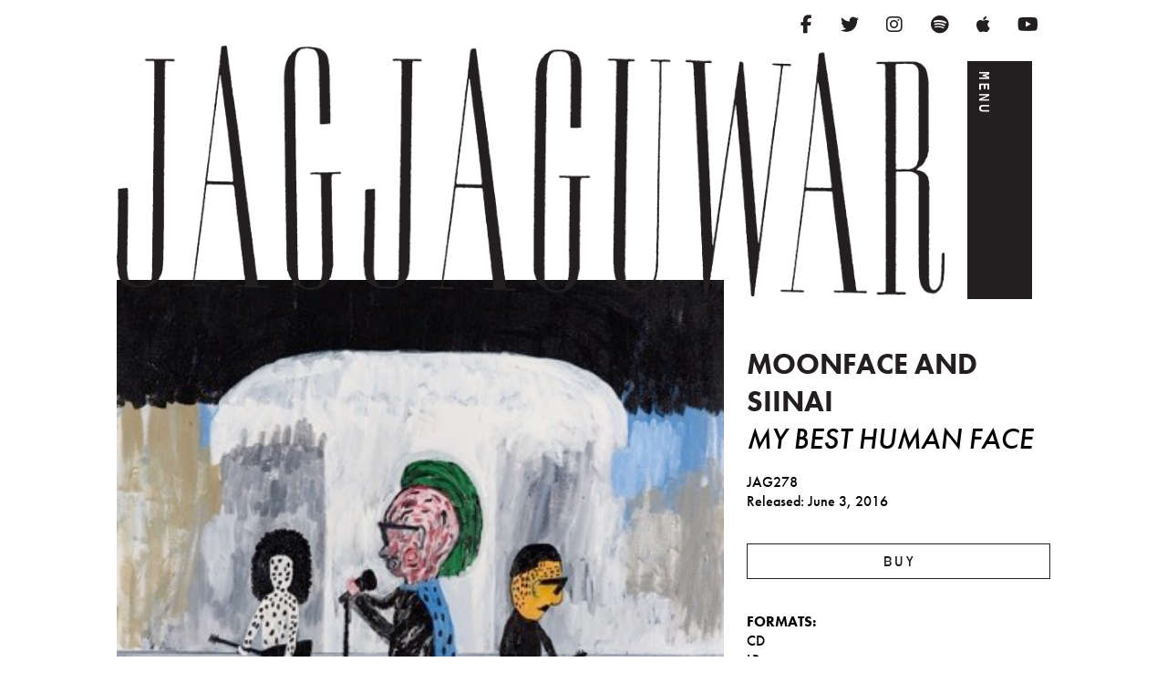

--- FILE ---
content_type: text/html; charset=UTF-8
request_url: http://jagjaguwar.com/release/JAG278/
body_size: 39540
content:
<!DOCTYPE html PUBLIC "-//W3C//DTD XHTML 1.0 Strict//EN" "http://www.w3.org/TR/xhtml1/DTD/xhtml1-strict.dtd">
<html xmlns="http://www.w3.org/1999/xhtml" xml:lang="en" lang="en">

<head>
	<title>Jagjaguwar::JAG278</title>
	<meta http-equiv="Content-Type" content="text/html; charset=utf-8" />
	<title>JAG278 &#8211; Jagjaguwar</title>
<meta name='robots' content='max-image-preview:large' />
<link rel="alternate" type="application/rss+xml" title="Jagjaguwar &raquo; Feed" href="https://jagjaguwar.com/feed/" />
<link rel="alternate" type="application/rss+xml" title="Jagjaguwar &raquo; Comments Feed" href="https://jagjaguwar.com/comments/feed/" />
<link rel="alternate" title="oEmbed (JSON)" type="application/json+oembed" href="https://jagjaguwar.com/wp-json/oembed/1.0/embed?url=https%3A%2F%2Fjagjaguwar.com%2Frelease%2Fjag278%2F" />
<link rel="alternate" title="oEmbed (XML)" type="text/xml+oembed" href="https://jagjaguwar.com/wp-json/oembed/1.0/embed?url=https%3A%2F%2Fjagjaguwar.com%2Frelease%2Fjag278%2F&#038;format=xml" />
<style id='wp-img-auto-sizes-contain-inline-css'>
img:is([sizes=auto i],[sizes^="auto," i]){contain-intrinsic-size:3000px 1500px}
/*# sourceURL=wp-img-auto-sizes-contain-inline-css */
</style>
<style id='wp-emoji-styles-inline-css'>

	img.wp-smiley, img.emoji {
		display: inline !important;
		border: none !important;
		box-shadow: none !important;
		height: 1em !important;
		width: 1em !important;
		margin: 0 0.07em !important;
		vertical-align: -0.1em !important;
		background: none !important;
		padding: 0 !important;
	}
/*# sourceURL=wp-emoji-styles-inline-css */
</style>
<style id='wp-block-library-inline-css'>
:root{--wp-block-synced-color:#7a00df;--wp-block-synced-color--rgb:122,0,223;--wp-bound-block-color:var(--wp-block-synced-color);--wp-editor-canvas-background:#ddd;--wp-admin-theme-color:#007cba;--wp-admin-theme-color--rgb:0,124,186;--wp-admin-theme-color-darker-10:#006ba1;--wp-admin-theme-color-darker-10--rgb:0,107,160.5;--wp-admin-theme-color-darker-20:#005a87;--wp-admin-theme-color-darker-20--rgb:0,90,135;--wp-admin-border-width-focus:2px}@media (min-resolution:192dpi){:root{--wp-admin-border-width-focus:1.5px}}.wp-element-button{cursor:pointer}:root .has-very-light-gray-background-color{background-color:#eee}:root .has-very-dark-gray-background-color{background-color:#313131}:root .has-very-light-gray-color{color:#eee}:root .has-very-dark-gray-color{color:#313131}:root .has-vivid-green-cyan-to-vivid-cyan-blue-gradient-background{background:linear-gradient(135deg,#00d084,#0693e3)}:root .has-purple-crush-gradient-background{background:linear-gradient(135deg,#34e2e4,#4721fb 50%,#ab1dfe)}:root .has-hazy-dawn-gradient-background{background:linear-gradient(135deg,#faaca8,#dad0ec)}:root .has-subdued-olive-gradient-background{background:linear-gradient(135deg,#fafae1,#67a671)}:root .has-atomic-cream-gradient-background{background:linear-gradient(135deg,#fdd79a,#004a59)}:root .has-nightshade-gradient-background{background:linear-gradient(135deg,#330968,#31cdcf)}:root .has-midnight-gradient-background{background:linear-gradient(135deg,#020381,#2874fc)}:root{--wp--preset--font-size--normal:16px;--wp--preset--font-size--huge:42px}.has-regular-font-size{font-size:1em}.has-larger-font-size{font-size:2.625em}.has-normal-font-size{font-size:var(--wp--preset--font-size--normal)}.has-huge-font-size{font-size:var(--wp--preset--font-size--huge)}.has-text-align-center{text-align:center}.has-text-align-left{text-align:left}.has-text-align-right{text-align:right}.has-fit-text{white-space:nowrap!important}#end-resizable-editor-section{display:none}.aligncenter{clear:both}.items-justified-left{justify-content:flex-start}.items-justified-center{justify-content:center}.items-justified-right{justify-content:flex-end}.items-justified-space-between{justify-content:space-between}.screen-reader-text{border:0;clip-path:inset(50%);height:1px;margin:-1px;overflow:hidden;padding:0;position:absolute;width:1px;word-wrap:normal!important}.screen-reader-text:focus{background-color:#ddd;clip-path:none;color:#444;display:block;font-size:1em;height:auto;left:5px;line-height:normal;padding:15px 23px 14px;text-decoration:none;top:5px;width:auto;z-index:100000}html :where(.has-border-color){border-style:solid}html :where([style*=border-top-color]){border-top-style:solid}html :where([style*=border-right-color]){border-right-style:solid}html :where([style*=border-bottom-color]){border-bottom-style:solid}html :where([style*=border-left-color]){border-left-style:solid}html :where([style*=border-width]){border-style:solid}html :where([style*=border-top-width]){border-top-style:solid}html :where([style*=border-right-width]){border-right-style:solid}html :where([style*=border-bottom-width]){border-bottom-style:solid}html :where([style*=border-left-width]){border-left-style:solid}html :where(img[class*=wp-image-]){height:auto;max-width:100%}:where(figure){margin:0 0 1em}html :where(.is-position-sticky){--wp-admin--admin-bar--position-offset:var(--wp-admin--admin-bar--height,0px)}@media screen and (max-width:600px){html :where(.is-position-sticky){--wp-admin--admin-bar--position-offset:0px}}

/*# sourceURL=wp-block-library-inline-css */
</style><style id='global-styles-inline-css'>
:root{--wp--preset--aspect-ratio--square: 1;--wp--preset--aspect-ratio--4-3: 4/3;--wp--preset--aspect-ratio--3-4: 3/4;--wp--preset--aspect-ratio--3-2: 3/2;--wp--preset--aspect-ratio--2-3: 2/3;--wp--preset--aspect-ratio--16-9: 16/9;--wp--preset--aspect-ratio--9-16: 9/16;--wp--preset--color--black: #000000;--wp--preset--color--cyan-bluish-gray: #abb8c3;--wp--preset--color--white: #FFFFFF;--wp--preset--color--pale-pink: #f78da7;--wp--preset--color--vivid-red: #cf2e2e;--wp--preset--color--luminous-vivid-orange: #ff6900;--wp--preset--color--luminous-vivid-amber: #fcb900;--wp--preset--color--light-green-cyan: #7bdcb5;--wp--preset--color--vivid-green-cyan: #00d084;--wp--preset--color--pale-cyan-blue: #8ed1fc;--wp--preset--color--vivid-cyan-blue: #0693e3;--wp--preset--color--vivid-purple: #9b51e0;--wp--preset--color--dark-gray: #28303D;--wp--preset--color--gray: #39414D;--wp--preset--color--green: #D1E4DD;--wp--preset--color--blue: #D1DFE4;--wp--preset--color--purple: #D1D1E4;--wp--preset--color--red: #E4D1D1;--wp--preset--color--orange: #E4DAD1;--wp--preset--color--yellow: #EEEADD;--wp--preset--gradient--vivid-cyan-blue-to-vivid-purple: linear-gradient(135deg,rgb(6,147,227) 0%,rgb(155,81,224) 100%);--wp--preset--gradient--light-green-cyan-to-vivid-green-cyan: linear-gradient(135deg,rgb(122,220,180) 0%,rgb(0,208,130) 100%);--wp--preset--gradient--luminous-vivid-amber-to-luminous-vivid-orange: linear-gradient(135deg,rgb(252,185,0) 0%,rgb(255,105,0) 100%);--wp--preset--gradient--luminous-vivid-orange-to-vivid-red: linear-gradient(135deg,rgb(255,105,0) 0%,rgb(207,46,46) 100%);--wp--preset--gradient--very-light-gray-to-cyan-bluish-gray: linear-gradient(135deg,rgb(238,238,238) 0%,rgb(169,184,195) 100%);--wp--preset--gradient--cool-to-warm-spectrum: linear-gradient(135deg,rgb(74,234,220) 0%,rgb(151,120,209) 20%,rgb(207,42,186) 40%,rgb(238,44,130) 60%,rgb(251,105,98) 80%,rgb(254,248,76) 100%);--wp--preset--gradient--blush-light-purple: linear-gradient(135deg,rgb(255,206,236) 0%,rgb(152,150,240) 100%);--wp--preset--gradient--blush-bordeaux: linear-gradient(135deg,rgb(254,205,165) 0%,rgb(254,45,45) 50%,rgb(107,0,62) 100%);--wp--preset--gradient--luminous-dusk: linear-gradient(135deg,rgb(255,203,112) 0%,rgb(199,81,192) 50%,rgb(65,88,208) 100%);--wp--preset--gradient--pale-ocean: linear-gradient(135deg,rgb(255,245,203) 0%,rgb(182,227,212) 50%,rgb(51,167,181) 100%);--wp--preset--gradient--electric-grass: linear-gradient(135deg,rgb(202,248,128) 0%,rgb(113,206,126) 100%);--wp--preset--gradient--midnight: linear-gradient(135deg,rgb(2,3,129) 0%,rgb(40,116,252) 100%);--wp--preset--gradient--purple-to-yellow: linear-gradient(160deg, #D1D1E4 0%, #EEEADD 100%);--wp--preset--gradient--yellow-to-purple: linear-gradient(160deg, #EEEADD 0%, #D1D1E4 100%);--wp--preset--gradient--green-to-yellow: linear-gradient(160deg, #D1E4DD 0%, #EEEADD 100%);--wp--preset--gradient--yellow-to-green: linear-gradient(160deg, #EEEADD 0%, #D1E4DD 100%);--wp--preset--gradient--red-to-yellow: linear-gradient(160deg, #E4D1D1 0%, #EEEADD 100%);--wp--preset--gradient--yellow-to-red: linear-gradient(160deg, #EEEADD 0%, #E4D1D1 100%);--wp--preset--gradient--purple-to-red: linear-gradient(160deg, #D1D1E4 0%, #E4D1D1 100%);--wp--preset--gradient--red-to-purple: linear-gradient(160deg, #E4D1D1 0%, #D1D1E4 100%);--wp--preset--font-size--small: 18px;--wp--preset--font-size--medium: 20px;--wp--preset--font-size--large: 24px;--wp--preset--font-size--x-large: 42px;--wp--preset--font-size--extra-small: 16px;--wp--preset--font-size--normal: 20px;--wp--preset--font-size--extra-large: 40px;--wp--preset--font-size--huge: 96px;--wp--preset--font-size--gigantic: 144px;--wp--preset--spacing--20: 0.44rem;--wp--preset--spacing--30: 0.67rem;--wp--preset--spacing--40: 1rem;--wp--preset--spacing--50: 1.5rem;--wp--preset--spacing--60: 2.25rem;--wp--preset--spacing--70: 3.38rem;--wp--preset--spacing--80: 5.06rem;--wp--preset--shadow--natural: 6px 6px 9px rgba(0, 0, 0, 0.2);--wp--preset--shadow--deep: 12px 12px 50px rgba(0, 0, 0, 0.4);--wp--preset--shadow--sharp: 6px 6px 0px rgba(0, 0, 0, 0.2);--wp--preset--shadow--outlined: 6px 6px 0px -3px rgb(255, 255, 255), 6px 6px rgb(0, 0, 0);--wp--preset--shadow--crisp: 6px 6px 0px rgb(0, 0, 0);}:where(.is-layout-flex){gap: 0.5em;}:where(.is-layout-grid){gap: 0.5em;}body .is-layout-flex{display: flex;}.is-layout-flex{flex-wrap: wrap;align-items: center;}.is-layout-flex > :is(*, div){margin: 0;}body .is-layout-grid{display: grid;}.is-layout-grid > :is(*, div){margin: 0;}:where(.wp-block-columns.is-layout-flex){gap: 2em;}:where(.wp-block-columns.is-layout-grid){gap: 2em;}:where(.wp-block-post-template.is-layout-flex){gap: 1.25em;}:where(.wp-block-post-template.is-layout-grid){gap: 1.25em;}.has-black-color{color: var(--wp--preset--color--black) !important;}.has-cyan-bluish-gray-color{color: var(--wp--preset--color--cyan-bluish-gray) !important;}.has-white-color{color: var(--wp--preset--color--white) !important;}.has-pale-pink-color{color: var(--wp--preset--color--pale-pink) !important;}.has-vivid-red-color{color: var(--wp--preset--color--vivid-red) !important;}.has-luminous-vivid-orange-color{color: var(--wp--preset--color--luminous-vivid-orange) !important;}.has-luminous-vivid-amber-color{color: var(--wp--preset--color--luminous-vivid-amber) !important;}.has-light-green-cyan-color{color: var(--wp--preset--color--light-green-cyan) !important;}.has-vivid-green-cyan-color{color: var(--wp--preset--color--vivid-green-cyan) !important;}.has-pale-cyan-blue-color{color: var(--wp--preset--color--pale-cyan-blue) !important;}.has-vivid-cyan-blue-color{color: var(--wp--preset--color--vivid-cyan-blue) !important;}.has-vivid-purple-color{color: var(--wp--preset--color--vivid-purple) !important;}.has-black-background-color{background-color: var(--wp--preset--color--black) !important;}.has-cyan-bluish-gray-background-color{background-color: var(--wp--preset--color--cyan-bluish-gray) !important;}.has-white-background-color{background-color: var(--wp--preset--color--white) !important;}.has-pale-pink-background-color{background-color: var(--wp--preset--color--pale-pink) !important;}.has-vivid-red-background-color{background-color: var(--wp--preset--color--vivid-red) !important;}.has-luminous-vivid-orange-background-color{background-color: var(--wp--preset--color--luminous-vivid-orange) !important;}.has-luminous-vivid-amber-background-color{background-color: var(--wp--preset--color--luminous-vivid-amber) !important;}.has-light-green-cyan-background-color{background-color: var(--wp--preset--color--light-green-cyan) !important;}.has-vivid-green-cyan-background-color{background-color: var(--wp--preset--color--vivid-green-cyan) !important;}.has-pale-cyan-blue-background-color{background-color: var(--wp--preset--color--pale-cyan-blue) !important;}.has-vivid-cyan-blue-background-color{background-color: var(--wp--preset--color--vivid-cyan-blue) !important;}.has-vivid-purple-background-color{background-color: var(--wp--preset--color--vivid-purple) !important;}.has-black-border-color{border-color: var(--wp--preset--color--black) !important;}.has-cyan-bluish-gray-border-color{border-color: var(--wp--preset--color--cyan-bluish-gray) !important;}.has-white-border-color{border-color: var(--wp--preset--color--white) !important;}.has-pale-pink-border-color{border-color: var(--wp--preset--color--pale-pink) !important;}.has-vivid-red-border-color{border-color: var(--wp--preset--color--vivid-red) !important;}.has-luminous-vivid-orange-border-color{border-color: var(--wp--preset--color--luminous-vivid-orange) !important;}.has-luminous-vivid-amber-border-color{border-color: var(--wp--preset--color--luminous-vivid-amber) !important;}.has-light-green-cyan-border-color{border-color: var(--wp--preset--color--light-green-cyan) !important;}.has-vivid-green-cyan-border-color{border-color: var(--wp--preset--color--vivid-green-cyan) !important;}.has-pale-cyan-blue-border-color{border-color: var(--wp--preset--color--pale-cyan-blue) !important;}.has-vivid-cyan-blue-border-color{border-color: var(--wp--preset--color--vivid-cyan-blue) !important;}.has-vivid-purple-border-color{border-color: var(--wp--preset--color--vivid-purple) !important;}.has-vivid-cyan-blue-to-vivid-purple-gradient-background{background: var(--wp--preset--gradient--vivid-cyan-blue-to-vivid-purple) !important;}.has-light-green-cyan-to-vivid-green-cyan-gradient-background{background: var(--wp--preset--gradient--light-green-cyan-to-vivid-green-cyan) !important;}.has-luminous-vivid-amber-to-luminous-vivid-orange-gradient-background{background: var(--wp--preset--gradient--luminous-vivid-amber-to-luminous-vivid-orange) !important;}.has-luminous-vivid-orange-to-vivid-red-gradient-background{background: var(--wp--preset--gradient--luminous-vivid-orange-to-vivid-red) !important;}.has-very-light-gray-to-cyan-bluish-gray-gradient-background{background: var(--wp--preset--gradient--very-light-gray-to-cyan-bluish-gray) !important;}.has-cool-to-warm-spectrum-gradient-background{background: var(--wp--preset--gradient--cool-to-warm-spectrum) !important;}.has-blush-light-purple-gradient-background{background: var(--wp--preset--gradient--blush-light-purple) !important;}.has-blush-bordeaux-gradient-background{background: var(--wp--preset--gradient--blush-bordeaux) !important;}.has-luminous-dusk-gradient-background{background: var(--wp--preset--gradient--luminous-dusk) !important;}.has-pale-ocean-gradient-background{background: var(--wp--preset--gradient--pale-ocean) !important;}.has-electric-grass-gradient-background{background: var(--wp--preset--gradient--electric-grass) !important;}.has-midnight-gradient-background{background: var(--wp--preset--gradient--midnight) !important;}.has-small-font-size{font-size: var(--wp--preset--font-size--small) !important;}.has-medium-font-size{font-size: var(--wp--preset--font-size--medium) !important;}.has-large-font-size{font-size: var(--wp--preset--font-size--large) !important;}.has-x-large-font-size{font-size: var(--wp--preset--font-size--x-large) !important;}
/*# sourceURL=global-styles-inline-css */
</style>

<style id='classic-theme-styles-inline-css'>
/*! This file is auto-generated */
.wp-block-button__link{color:#fff;background-color:#32373c;border-radius:9999px;box-shadow:none;text-decoration:none;padding:calc(.667em + 2px) calc(1.333em + 2px);font-size:1.125em}.wp-block-file__button{background:#32373c;color:#fff;text-decoration:none}
/*# sourceURL=/wp-includes/css/classic-themes.min.css */
</style>
<link rel='stylesheet' id='twenty-twenty-one-style-css' href='http://jagjaguwar.com/wp/wp-content/themes/jagjaguwar/style.css?ver=1.7' media='all' />
<link rel='stylesheet' id='twenty-twenty-one-print-style-css' href='http://jagjaguwar.com/wp/wp-content/themes/jagjaguwar/assets/css/print.css?ver=1.7' media='print' />
<link rel="https://api.w.org/" href="https://jagjaguwar.com/wp-json/" /><link rel="alternate" title="JSON" type="application/json" href="https://jagjaguwar.com/wp-json/wp/v2/release/710" /><link rel="EditURI" type="application/rsd+xml" title="RSD" href="https://jagjaguwar.com/wp/xmlrpc.php?rsd" />
<meta name="generator" content="WordPress 6.9" />
<link rel="canonical" href="https://jagjaguwar.com/release/jag278/" />
<link rel='shortlink' href='https://jagjaguwar.com/?p=710' />
	<link rel="stylesheet" type="text/css" href="/wp/wp-content/themes/jagjaguwar/slick/slick.css" />
	<link rel="stylesheet" type="text/css" href="/wp/wp-content/themes/jagjaguwar/slick/slick-theme.css" />

	<link rel="stylesheet" href="/wp/wp-content/themes/jagjaguwar/jag.css?v=2.05">
	<script src="https://kit.fontawesome.com/cc2b942257.js" crossorigin="anonymous"></script>
	<link rel="stylesheet" href="https://use.typekit.net/mma5bam.css">
	<meta name="viewport" content="width=device-width, initial-scale=1">
	<meta name="description" content="Jagjaguwar is an American independent record label based in Bloomington, Indiana.">
	<meta name="keywords" content="bon iver, s. carey, dinosaur jr., gordi, angel olsen, unknown mortal orchestra, sharon van etten, jamila woods, moses sumney, cut worms, nap eyes, lonnie holley, big red machine, okay kaya, ross gay, molly lewis, they hate change">
	<!-- <link rel="apple-touch-icon" sizes="57x57" href="/apple-icon-57x57.png">
	<link rel="apple-touch-icon" sizes="60x60" href="/apple-icon-60x60.png">
	<link rel="apple-touch-icon" sizes="72x72" href="/apple-icon-72x72.png">
	<link rel="apple-touch-icon" sizes="76x76" href="/apple-icon-76x76.png">
	<link rel="apple-touch-icon" sizes="114x114" href="/apple-icon-114x114.png">
	<link rel="apple-touch-icon" sizes="120x120" href="/apple-icon-120x120.png">
	<link rel="apple-touch-icon" sizes="144x144" href="/apple-icon-144x144.png">
	<link rel="apple-touch-icon" sizes="152x152" href="/apple-icon-152x152.png">
	<link rel="apple-touch-icon" sizes="180x180" href="/apple-icon-180x180.png">
	<link rel="icon" type="image/png" sizes="192x192" href="/android-icon-192x192.png">
	<link rel="icon" type="image/png" sizes="32x32" href="/favicon-32x32.png">
	<link rel="icon" type="image/png" sizes="96x96" href="/favicon-96x96.png">
	<link rel="icon" type="image/png" sizes="16x16" href="/favicon-16x16.png"> -->
	<link rel="icon" type="image/png" href="/wp/wp-content/themes/jagjaguwar/favicon.png">
	<link rel="manifest" href="/manifest.json">
	<meta name="msapplication-TileColor" content="#ffffff">
	<meta name="msapplication-TileImage" content="/ms-icon-144x144.png">
	<meta name="theme-color" content="#ffffff">
</head>

<body>
	<ul id="socials">
		<li><a href="http://facebook.com/jagjaguwar"><i class="fa-brands fa-facebook-f"></i></a></li>
		<li><a href="http://twitter.com/jagjaguwar"><i class="fa-brands fa-twitter"></i></a></li>
		<li><a href="http://instagram.com/jagjaguwar"><i class="fa-brands fa-instagram"></i></a></li>
		<li><a href="https://play.spotify.com/user/jagjaguwar"><i class="fa-brands fa-spotify"></i></a></li>
		<li><a href="https://music.apple.com/us/label/1543972206"><i class="fa-brands fa-apple"></i></a></li>
		<li><a href="https://www.youtube.com/@jagjaguwarinc"><i class="fa-brands fa-youtube"></i></a></li>
		<!--<li><a href="#"><i class="fa-solid fa-magnifying-glass"></i></a></li>-->
	</ul>
	<header>
		<h1><a href="/"><img src="/wp/wp-content/themes/jagjaguwar/images/jagjaguwar.png" alt="Jagjaguwar" /></a></h1>
		<div><a class="monofont" id="menu_open" href="#"><span>Menu</span></a>
			<div id="menu_opened">
				<div id="nav" class="monofont">
					<a href="#" id="menu_closer">x</a><br />
					<a href="/wp/artists/">Artists</a><br />
					<a href="/wp/releases/">Releases</a><br />
					<a href="/wp/tour/">Tour</a><br />
					<a href="https://www.secretlystore.com/jagjaguwar">Store</a><br />
					<a href="https://www.youtube.com/@jagjaguwarinc">Videos</a><br />
					<a href="/wp/info/">Info</a><br />
					<a href="/wp/longform/">Longform</a><br />
				</div>
			</div>

		</div>
	</header>

	<div id="main">

<section class="fullwidth twol1r" id="release_top">
	<img src="https://jagjaguwar.com/wp/wp-content/uploads/2022/12/JAG278.jpeg" alt="My Best Human Face" />
	<div>
		<h2>                <a href="https://jagjaguwar.com/artist/moonfacesiinai/">Moonface and Siinai</a> &nbsp;
    </h2>
			<h3>My Best Human Face</h3>
			<p>JAG278<br />Released: June 3, 2016</p>
						<p><a class="release_buy monofont" href="https://www.secretlystore.com/my-best-human-face-moonface-and-siinai">Buy</a><p>
			
						    <p><strong>FORMATS:</strong><br /> CD<br />
LP</p>
				</div>
</section>
<section class="fullwidth twol1r" id="release_bottom">
	<div>
		<ol><li>The Nightclub Artiste</li><li>Risto's Riff</li><li>Them Call Themselves Old Punks</li><li>Ugly Flower Pretty Vase</li><li>City Wrecker</li><li>Prairie Boy</li><li>The Queen Of Both Darkness And Light</li></ol>			<p>January, 2014. I am one hour north of where I live in Helsinki, in a small town called Hameenlinna. I see little yellow wells of urine in a snowbank and I think, &#8216;Those aren&#8217;t ours, not yet,&#8217; and ascend the front steps of what must have once been someone&#8217;s home. We will live here for four days. The floors are such that we leave our boots laced. The bathroom has no toilet paper. There is still food in the fridge from the band that was here last, and it will still be there when we leave. I am here with Siinai, the band with whom I sometimes make songs as Moonface. Together we are simply called Moonface &amp; Siinai. We will record the music in the next room, which is already cramped with instrument cases, and the amps will go in the hallway and kitchen to avoid bleed. Okay. In the live room I unpack my cables and try to remember how to set up my station. I see an old yellow organ I can use. Why not? The engineering room is nicer; it&#8217;s warmer than the rest and there is carpet in here for our toes. Eetu and Jaarno&#8211;our friends and engineers&#8211;will sit here patiently and professionally and capture whatever noises we produce next door. They are like butterfly hunters with their nets and we will toss them moths and horseflies. The next day Eetu walks in from the other room where he&#8217;s been trying to properly tune my bad old guitar and says, &#8220;It&#8217;s a piece of shit, you know,&#8221; and everyone laughs because we don&#8217;t really care. A few of us are drunk and spend a lot of time on the porch smoking and talking, debating how the songs should be played, but then back in the live room we laugh at how we can&#8217;t remember our own parts, our own decisions, our own taste in music. Markus drums himself into a trance. Matti wants everything louder, weirder. He puts his bass on the floor and squats down to twist some knob on the pedals I have no interest in understanding. Risto is sober this month (Finns do this sometimes after the holidays), he focuses on his guitar, his parts, the task at hand. Sometimes I think he is fed up with our drunken antics. Saku is his usual self: calm, sweet, reasonable; his synth sounds are clean.</p>
<p>We sleep in the basement, where we move boxes and mattresses around to make space. We play pool on the ramshackle table; there is no chalk for the busted cues. We turn up the heaters, zip our sleeping bags up to the top, pass out. On the second day after more recording we go to the local community centre for a sauna and a shower. Here I am, paying my four euros to the woman in the glass booth&#8211;oh wait, I need a towel&#8211;five euros. Here I am, naked with the Finns again. Here I am, fresh and red-faced from the shower. Back to the studio. At night we eat pizzas and salads in a nearby restaurant. The next day I show them a new song they haven&#8217;t heard yet. We whip it up quickly, put it to tape and call it &#8220;New Song&#8221; for the time being, and in the end it becomes the album closer. Beside the front porch hundreds of cigarette butts are strewn over the snow. They are so layered and dense that if I stare long enough I can see faces emerging from the filth.</p>
<p>On the last morning I take a photo of Siinai in the kitchen, and they are all eating bananas, and I post the photo online. This is something I rarely do. I am not a photographer, nor do I wish to be, as you will learn in track two.</p>
<p>January 2015. I am standing in my bright, spacious bedroom, in a big old dirty house, in the small town on Vancouver Island in which I live. Against the north wall is a low set of shelves. I am proud of these shelves because I built them myself&#8211;donned the old work gloves and sorted through a pile of planks in the yard that had once been a fence, sawed them to size by hand, sanded them smooth, erected them sturdily, painted them white. I am no carpenter, but these are nice shelves. Yes, I am proud of these shelves. But upon these shelves, on the very bottom shelf in fact, is an external hard drive. It&#8217;s a LaCie&#8211;a flat rectangle of silver aluminum wrapped with a thick lip of orange rubber. I took this hard drive with me from Finland when I moved last summer, because it contains all the music I recorded with Siinai, now already a year ago. But the music is still unedited, which in my mind means just a pile of notes sitting in there like loose jigsaw puzzle pieces. And the words have not been sung, because even now, not all the words have been written. The idea was that I would finish the album in Canada, but the songs still sit inside that hard drive on the shelf, unedited, unwritten, unsung. No, I am not proud of my LaCie hard drive, with its showy orange trim, snootily perched on my shelves like it fuckin&#8217; owns the place. And as I stand here alone in my spacious bedroom I hear it whisper to me in harsh bursts, like a jackknife along the flint: &#8220;You hack. You poseur. You silly fraud! Thought yourself a songwriter? Where are the words now, Sylvia? Your friends are waiting. Oh, sorry, was that your banana that Cohen is holding? I guess he took it while you were listening to Philip Glass in reverie. Oh, sorry, was that your head that Cobain lost? And now, ladies and germs: Here Come The Luke Warm Jets! You thought you&#8217;d tricked everyone, didn&#8217;t you, but now you have nothing to say. Because you have no heart. Because you have have no soul. You&#8217;re just a zombie in a top hat, isn&#8217;t that right?&#8221; I walk over to the hard drive on the shelves and pick it up and mutter something into the air.</p>
<p>April 2015. I am singing in a friend&#8217;s studio, not far from my house, recording the lyrics I have finally finished. The music has been edited, and sometimes I find it has a groovy, classic feel to it that I hadn&#8217;t expected. Tonight I am alone in the studio. There is a bison head mounted on the wall, so I sing to the bison head. I have turned down the lights as far they can go and I am drinking whisky, perhaps too much, as the bison head seems unimpressed. The next day I listen back to the multiple takes and hear myself bumbling and mumbling around the room between phrases. I hear the whisky in my throat. I think: Doesn&#8217;t matter; there is usable stuff in here. And I slip my silver and orange hard drive into my inside jacket pocket and skulk back down into the editing cellar of my mind.</p>
<p>A week or so later I am in this studio again, this time with friends who have kindly agreed to sing the backup vocals. They humor my melodies and turns of phrase like they are tasting food made by a child. They are patient and accepting and open. They are kind, yes, they are good sports, and so they have a drink as well and they get into it. They sing, &#8220;What you did in front of everyone&#8230; la la la &#8230; in the middle of the nightclub&#8230; la la la.&#8221; And from the control room I yell into the talkback microphone, straight onto their eardrums via the headphones on their unsuspecting heads, this asinine suggestion: &#8220;For inspiration just think of Danny DeVito dancing in a white tuxedo in a cave!&#8221; And they say: WTF? And I say: &#8220;You know, from the movie The Jewel of the Nile? The soundtrack has a Billy Ocean song and there&#8217;s a music video where he and Danny Devito are singing that song and dancing in white tuxedos, in a cave, in the jungle! And there&#8217;s this great mid-tempo groove&#8230; so&#8230; just channel DeVito dancing in a white tuxedo to find the feeling!&#8221; And afterwards I show them the video on my phone, and we see then that I was wrong about the jungle and the cave &#8211; they are in fact just on an ordinary stage (why, memory, why a cave?) &#8211; and besides Ocean and Devito there is also an entire band, and Michael Douglas and Kathleen Turner flanking Devito. But I am right about the white tuxedo; about groovy DeVito and the groove. https://www.youtube.com/watch?v=-n3sUWR4FV4</p>
<p>November 2015. I am lying on the couch at Breakglass Studios in Montreal. After a summer and fall of sporadic tweaking, fussing, and procrastinating, I am finally relinquishing control over these tunes. Jace is giving it his sweet mix, and I have flown out to join him for the last couple days of the session. Why not? So now I am half asleep, marvelling at how fast he is with his Protools-mouse-hand, and I hear some three-second snippet of a vocal or drum part he&#8217;s working on, and I ask him if he thinks we should change the blah blah blah of the blah blah, and without turning around he says, &#8220;No, leave it. It&#8217;s good,&#8221; so then I say, &#8220;Oh, okay,&#8221; and go back to daydreaming about my dog. This is the basic structure of our working relationship, and so far it&#8217;s working out. At some point he tells me he really likes the ending of City Wrecker, and says that I should name the album after that song, and I laugh and tell him that my last EP is already called City Wrecker, and that particular song on this LP is like a full-band cover of the solo version. And when I say this I can see in his face that he&#8217;s never heard the solo version; doesn&#8217;t even know it exists. And this warms my heart, because it shows me: We are friends with another before we are fans of one another, and that&#8217;s important. Later, we eat smoked oysters on crackers in his kitchen and watch Canadian news on his iphone.</p>
<p>February 2016. I am at my desk and I have a head-cold while I am writing this. I am drinking a thick tea of boiled lemon wedges and ginger with honey. It&#8217;s helping. Looking back, I see it took a long time to realize this LP, and I didn&#8217;t even tell you about the jam sessions on the outskirts of Helsinki that preceded the recording session, the bleak winter darkness that forced us indoors to write the music in the first place. But sometimes things take longer than you expect. I am slowly learning to expect nothing, and then be pleasantly surprised whenever something actually unfolds all the way out, like an arm, to pull me up. But I am here now fighting this cold with this LP finally finished, and there is some bittersweetness in my heart, because I honestly don&#8217;t know if I&#8217;ll ever record with those Siinai boys again. With our first LP together, Heartbreaking Bravery, we threw some kind of stone into the water, and now are each riding a different part of the same ripple, spreading outward, so that even though we are connected we can only get further away from one another. I see that now. And I am telling you now: I called this thing My Best Human Face not only because that&#8217;s one of my favorite lines on the album, but because I sometimes don&#8217;t know who I am, or if I&#8217;m as kind and generous and happy as other people.The title speaks to the vague theme of identity-confusion that is loosely woven into the songs &#8211; a reoccurring theme I recognized only after the writing was done. It&#8217;s a confusion which I think exists for most of us, sure, but that doesn&#8217;t mean it has to be the campfire in the middle of our circle; we don&#8217;t have to stare into the flames. It&#8217;s simply not that important. At end of it all, these are good-time songs, meant to inspire good times in the listener. They were made joyously, with a stubborn love of music at their centre. And while some of the content might be dark or sad, the memories of making these songs brings only gladness and gratitude, and it&#8217;s their construction, not deconstruction, that I want to celebrate now.</p>
	</div>

	<div>
							<h2>Other releases by Moonface and Siinai</h2>
			<ul id="artist_releases">
			 					<li><a href="https://jagjaguwar.com/release/jag210/"><img src="https://jagjaguwar.com/wp/wp-content/uploads/2022/12/JAG210.jpeg" alt="Heartbreaking Bravery" /></a>
						<h3><em>Heartbreaking Bravery</em>
														
						</h3>
						<span class="home_carousel_btns monofont"><a href="https://jagjaguwar.com/release/jag210/"><span>M</span><span>o</span><span>r</span><span>e</span></a>
													&nbsp;
							<a href="https://www.secretlystore.com/heartbreaking-bravery-moonface-and-siinai"><span>B</span><span>u</span><span>y</span></a>
						
						</span>

						</li>

												</ul>
		 
	</div>
</section>
	<section class="fullwidth darkbg" id="footer">
		© Jagjaguwar <br />
		<a href="http://secretlygroup.com/">Secretly Group</a> | <a href="https://sgservices.bamboohr.com/careers">Employment Offerings</a> | <a href="/wp/privacy-policy">Privacy Policy</a>
		<p id="trigger"></p>
	</section>
</div><!--main-->

<script src="https://code.jquery.com/jquery-3.6.1.min.js" integrity="sha256-o88AwQnZB+VDvE9tvIXrMQaPlFFSUTR+nldQm1LuPXQ=" crossorigin="anonymous"></script>

<script>
$( "#menu_open" ).click(function() {
	$( "#menu_opened" ).toggleClass( "opened" );
	$( "#menu_open" ).toggleClass( "hidden" );
});
$( "#menu_closer" ).click(function() {
	$( "#menu_opened" ).toggleClass( "opened" );
	$( "#menu_open" ).toggleClass( "hidden" );
});



</script>

<script type="speculationrules">
{"prefetch":[{"source":"document","where":{"and":[{"href_matches":"/*"},{"not":{"href_matches":["/wp/wp-*.php","/wp/wp-admin/*","/wp/wp-content/uploads/*","/wp/wp-content/*","/wp/wp-content/plugins/*","/wp/wp-content/themes/jagjaguwar/*","/*\\?(.+)"]}},{"not":{"selector_matches":"a[rel~=\"nofollow\"]"}},{"not":{"selector_matches":".no-prefetch, .no-prefetch a"}}]},"eagerness":"conservative"}]}
</script>
<script>document.body.classList.remove("no-js");</script>	<script>
	if ( -1 !== navigator.userAgent.indexOf( 'MSIE' ) || -1 !== navigator.appVersion.indexOf( 'Trident/' ) ) {
		document.body.classList.add( 'is-IE' );
	}
	</script>
			<script>
		/(trident|msie)/i.test(navigator.userAgent)&&document.getElementById&&window.addEventListener&&window.addEventListener("hashchange",(function(){var t,e=location.hash.substring(1);/^[A-z0-9_-]+$/.test(e)&&(t=document.getElementById(e))&&(/^(?:a|select|input|button|textarea)$/i.test(t.tagName)||(t.tabIndex=-1),t.focus())}),!1);
		</script>
		<script id="twenty-twenty-one-ie11-polyfills-js-after">
( Element.prototype.matches && Element.prototype.closest && window.NodeList && NodeList.prototype.forEach ) || document.write( '<script src="http://jagjaguwar.com/wp/wp-content/themes/jagjaguwar/assets/js/polyfills.js?ver=1.7"></scr' + 'ipt>' );
//# sourceURL=twenty-twenty-one-ie11-polyfills-js-after
</script>
<script src="http://jagjaguwar.com/wp/wp-content/themes/jagjaguwar/assets/js/responsive-embeds.js?ver=1.7" id="twenty-twenty-one-responsive-embeds-script-js"></script>
<script id="wp-emoji-settings" type="application/json">
{"baseUrl":"https://s.w.org/images/core/emoji/17.0.2/72x72/","ext":".png","svgUrl":"https://s.w.org/images/core/emoji/17.0.2/svg/","svgExt":".svg","source":{"concatemoji":"http://jagjaguwar.com/wp/wp-includes/js/wp-emoji-release.min.js?ver=6.9"}}
</script>
<script type="module">
/*! This file is auto-generated */
const a=JSON.parse(document.getElementById("wp-emoji-settings").textContent),o=(window._wpemojiSettings=a,"wpEmojiSettingsSupports"),s=["flag","emoji"];function i(e){try{var t={supportTests:e,timestamp:(new Date).valueOf()};sessionStorage.setItem(o,JSON.stringify(t))}catch(e){}}function c(e,t,n){e.clearRect(0,0,e.canvas.width,e.canvas.height),e.fillText(t,0,0);t=new Uint32Array(e.getImageData(0,0,e.canvas.width,e.canvas.height).data);e.clearRect(0,0,e.canvas.width,e.canvas.height),e.fillText(n,0,0);const a=new Uint32Array(e.getImageData(0,0,e.canvas.width,e.canvas.height).data);return t.every((e,t)=>e===a[t])}function p(e,t){e.clearRect(0,0,e.canvas.width,e.canvas.height),e.fillText(t,0,0);var n=e.getImageData(16,16,1,1);for(let e=0;e<n.data.length;e++)if(0!==n.data[e])return!1;return!0}function u(e,t,n,a){switch(t){case"flag":return n(e,"\ud83c\udff3\ufe0f\u200d\u26a7\ufe0f","\ud83c\udff3\ufe0f\u200b\u26a7\ufe0f")?!1:!n(e,"\ud83c\udde8\ud83c\uddf6","\ud83c\udde8\u200b\ud83c\uddf6")&&!n(e,"\ud83c\udff4\udb40\udc67\udb40\udc62\udb40\udc65\udb40\udc6e\udb40\udc67\udb40\udc7f","\ud83c\udff4\u200b\udb40\udc67\u200b\udb40\udc62\u200b\udb40\udc65\u200b\udb40\udc6e\u200b\udb40\udc67\u200b\udb40\udc7f");case"emoji":return!a(e,"\ud83e\u1fac8")}return!1}function f(e,t,n,a){let r;const o=(r="undefined"!=typeof WorkerGlobalScope&&self instanceof WorkerGlobalScope?new OffscreenCanvas(300,150):document.createElement("canvas")).getContext("2d",{willReadFrequently:!0}),s=(o.textBaseline="top",o.font="600 32px Arial",{});return e.forEach(e=>{s[e]=t(o,e,n,a)}),s}function r(e){var t=document.createElement("script");t.src=e,t.defer=!0,document.head.appendChild(t)}a.supports={everything:!0,everythingExceptFlag:!0},new Promise(t=>{let n=function(){try{var e=JSON.parse(sessionStorage.getItem(o));if("object"==typeof e&&"number"==typeof e.timestamp&&(new Date).valueOf()<e.timestamp+604800&&"object"==typeof e.supportTests)return e.supportTests}catch(e){}return null}();if(!n){if("undefined"!=typeof Worker&&"undefined"!=typeof OffscreenCanvas&&"undefined"!=typeof URL&&URL.createObjectURL&&"undefined"!=typeof Blob)try{var e="postMessage("+f.toString()+"("+[JSON.stringify(s),u.toString(),c.toString(),p.toString()].join(",")+"));",a=new Blob([e],{type:"text/javascript"});const r=new Worker(URL.createObjectURL(a),{name:"wpTestEmojiSupports"});return void(r.onmessage=e=>{i(n=e.data),r.terminate(),t(n)})}catch(e){}i(n=f(s,u,c,p))}t(n)}).then(e=>{for(const n in e)a.supports[n]=e[n],a.supports.everything=a.supports.everything&&a.supports[n],"flag"!==n&&(a.supports.everythingExceptFlag=a.supports.everythingExceptFlag&&a.supports[n]);var t;a.supports.everythingExceptFlag=a.supports.everythingExceptFlag&&!a.supports.flag,a.supports.everything||((t=a.source||{}).concatemoji?r(t.concatemoji):t.wpemoji&&t.twemoji&&(r(t.twemoji),r(t.wpemoji)))});
//# sourceURL=http://jagjaguwar.com/wp/wp-includes/js/wp-emoji-loader.min.js
</script>
<script>
  (function(i,s,o,g,r,a,m){i['GoogleAnalyticsObject']=r;i[r]=i[r]||function(){
  (i[r].q=i[r].q||[]).push(arguments)},i[r].l=1*new Date();a=s.createElement(o),
  m=s.getElementsByTagName(o)[0];a.async=1;a.src=g;m.parentNode.insertBefore(a,m)
  })(window,document,'script','https://www.google-analytics.com/analytics.js','ga');

  ga('create', 'UA-83178316-3', 'auto');
  ga('send', 'pageview');

</script>
</body>
</html>


--- FILE ---
content_type: text/css
request_url: http://jagjaguwar.com/wp/wp-content/themes/jagjaguwar/jag.css?v=2.05
body_size: 13126
content:
body{
  margin:0;
  padding: 0;
  font-family: futura-pt, sans-serif;
  font-weight: 500;
  font-style: normal;
  transition: 1s ease-out;
  background:white;
  background-position: center;
}
.home_carousel_img {
  aspect-ratio: 820 / 750;
}
@media (min-width: 1024px) {
  .home_carousel_img {
    aspect-ratio: 820 / 650;
  }
}
.home_carousel_img img {
  object-fit: cover;
  width: 100%;
  height: 100%;
}
img{
  display: block;
  width:100%;
  height: auto;
}
.monofont{
  font-family: ocr-b-std, monospace;
  font-weight: 400;
  font-style: normal;
}
.darkbg{
  background:#231f20;
}
a{
  color:#231f20;
  text-decoration: none;
  transition: .3s ease-out;
}
h2{
  text-transform: uppercase;
  font-size: 1.25em;
}
.darkbg a{
  color:white;
}
#socials{
  margin:2vh 10vw 2vh 0;
  padding: 0;
  list-style: none;
  float:right;
  font-size: 1.25em;
  position: absolute;
  top:0;
  right:0;
}
#socials li{
  display: inline-block;
  padding:0 1vw;
}

#socials a:hover{
  opacity:0.5;
}
header{
  position: absolute;
  display: grid;
  grid-template-columns: 10fr 1fr;
  grid-gap: 2vw;
  width:80vw;
  margin-left: 10vw;
  top:4vh;
  z-index: 100;
}
header a span{
  writing-mode: vertical-rl;
  text-orientation: mixed;
  text-transform: uppercase;
}
header a:hover span{
  text-transform: lowercase;
}
#menu_open{
  background:#231f20;
  color:white;
  margin-top:3vw;
  padding:10px;
  display:block;
  width:100%;
  max-width: 4vw;
  height: 100%;
  height:calc(100% - 6vw);
}
#main{
  margin-top:24vw;
  overflow-x: hidden;
}
#menu_opened{
  display:none;
}
#nav{
  text-align: right;
  position: absolute;
  top:3vw;
  right:1vw;
  border-right:6vw #231f20 solid;
}
#nav a{
  background:#231f20;
  color:white;
  display: inline-block;
  padding:5px 10px;
  margin-bottom: 20px;
  margin-right: -40px;
  text-transform: uppercase;
}
#nav a:hover{
  text-transform: lowercase;
}
.opened{
  display: block !important;
}
.hidden{
  display: none !important;
}
#subheading{
  background:#231f20;
  color:white;
  text-align: center;
  margin:0;
  padding:2vh 0;
  text-transform: uppercase;
}
#home_carousel{
  xposition: relative;
}
#home_carousel_holder .slick-slide{
  display:grid;
  grid-gap: 30px;
  grid-template-columns: 1fr 2fr;
}
@keyframes fadeIn {
  0% {
    opacity: 0;
  }

  100% {
    opacity: 1;
  }
}
@keyframes slideIn {
  0% {
    margin-left:0vw;
  }

  100% {
    margin-left:10vw;
  }
}
#home_carousel_holder img{
  opacity:0;
}
#home_carousel_holder .slick-active img {
  animation-name: fadeIn;
  animation-duration: 1s;
  opacity: 1;
  width: 100%;
  padding: 10px 20px 30px 0;
}
.home_carousel_text{
  margin-left:0vw;
  margin-top:15vh;
}
#home_carousel_holder .slick-active .home_carousel_text {
  animation-name: slideIn;
  animation-duration: 1s;
  animation-fill-mode: forwards;
  opacity: 1;
  width: 100%;
  padding: 10px 20px 30px 0;
}
.home_carousel_text h2{
  text-transform: uppercase;
  font-family: futura-pt, sans-serif;
  font-weight: 700;
  font-style: normal;
  font-size: 2.5em;
  margin:0;
  padding:0;
  position: absolute;
  max-width:50vw;
  z-index: 200;
}
.home_carousel_text span{
  background:white;
  padding-right: 15px;
}
.home_carousel_btns{
  display: flex;
  font-size: 0.4em;
  background:none !important;
  padding-right:0 !important;
  margin-top:10px;
}
.home_carousel_btns a{
  display: flex;
  align-items: center;
  justify-content: center;
  height:50px;
  width:90px;
  text-align: center;
  position: relative;
  border:1px solid #231f20;
  background:white;
}
.home_carousel_btns a span{
  position: absolute;
  transition: .3s ease-out;
  padding-right:0 !important;
}
.home_carousel_btns a span:first-child{
  bottom:5px;
  left:5px;
}
.home_carousel_btns a span:nth-child(2){
  top:5px;
  left:5px;
}
.home_carousel_btns a span:nth-child(3){
  top:5px;
  right:5px;
}
.home_carousel_btns a span:nth-child(4){
  bottom:5px;
  right:5px;
}
.home_carousel_btns a:hover span{
  position: static;
}
#home_carousel_holder .slick-next {
    right: 0px;
    font-size: 2em;
    padding: 10px 0 15px 10px;
    height:40px;
    width:30px;
}
#home_carousel_holder .slick-prev {
    left: 0px;

    padding: 10px 10px 15px 0;
    z-index:300;
    height:40px;
    width:30px;
}
.slick-next:hover, .slick-prev:hover{
    background:#231f20;
}
.emphasis{
  font-family: futura-pt, sans-serif;
  font-weight: 500;
  font-style: italic;
}
.prev, .next{
  position: absolute;
  top:20vw;
  height:50vh;
  background:white;
  background: rgba(255,255,255,0.3);
  color:#231f20;
  padding:5px 10px;
  display:flex;
  align-items: center;
  justify-content: center;
  font-size: 2em;
  opacity:0;
}
.next{
  right:0;
}
.prev:hover, .next:hover{
  opacity:1;
}
#home_artists{
  column-count: 3;
  column-gap: 2vw;
  text-transform: uppercase;
  width:80vw;
  margin:5vh auto;
  padding:5vh 0;
  transform: rotate(1deg);
  line-height: 1.5em;
  text-align: right;
}
#home_artists a{
  max-width: 250px;
  display: inline-block;
}
#home_artists a:hover{
  text-transform: lowercase;
}
#home_carousel_releases{
  width:80vw;
  margin:5vh 0 5vh 10vw;
  text-transform: uppercase;
  xposition:static !important;
}
#home_carousel_releases .slick-list{
  display: grid;
  grid-template-columns: 1fr 1fr 1fr;
  grid-gap: 2vw;
  margin-right:-2vw;
}
#home_carousel_releases .slick-slide{
  margin-right: 2vw;
  padding:20px;
}
#home_carousel_releases .slick-slide:hover{
  background: #231f20;
  transform: rotate(1deg);
}
#home_carousel_releases .slick-slide a:hover{
  color:white !important;
}
#home_carousel_releases .slick-slide:nth-child(4n+4){
  xmargin-right: 3vw;
}
#home_carousel_releases h4, #home_carousel_releases h5{
  margin:0;
  padding:0;
}
#home_carousel_releases h5{
  font-style: italic;
  font-weight: 500;
}
#home_carousel_releases .slick-next {
    right: -10vw;
    font-size: 2em;
    padding: 10px 2.5vw;
    height:25vw;
    width:30px;
    background:#231f20;
    top:12.5vw;
}
#home_carousel_releases .slick-prev {
    left: -10vw;;
    background:#231f20;
    padding: 10px 2.5vw;
    z-index:300;
    height:25vw;
    width:30px;
    top:12.5vw;
}
#footer{
  text-align:center;
  color:white;
  font-style: italic;
  padding:7.5vh 0;
  text-transform: uppercase;
  line-height: 1.5em;
  transition: 1s ease-out;
}
#footer a:hover{
  text-transform: lowercase;
}
#trigger{
  margin-top:20vh;
}
.dark{
  background:#f9fc53;
  color:#13420e;
}
.dark #footer{
  background:transparent;
  color:#13420e;
}
.dark{
  background:#f9fc53 url(/wp/wp-content/themes/jagjaguwar/images/darkbg.jpg);
  background-size: 500px;
  background-position: center;
  background-attachment: fixed;
}
.dark a, .dark h4, .dark h5, .dark #footer a{
  display:inline-block;
  -moz-transform: scale(-1, -1);
        -webkit-transform: scale(-1, -1);
        -o-transform: scale(-1, -1);
        -ms-transform: scale(-1, -1);
        transform: scale(-1, -1);
        color:#13420e;
}
#artists_current ul{
  list-style: none;
  margin:0;
  padding:0;
}
#artists_current ul li{
  display:flex;
  align-items: center;
  height:10vh;
  transition: .3s ease-out;
  position: relative;
}
#artists_current ul li:hover{
  align-items: start;
  height:33vh;
}
#artists_current h2{
  display: inline-block;
  background:white;
  padding:1vw 1vw 1vw 10vw;
}
#artists_current .home_carousel_btns{
  font-size: 1em;
  display: none;
}
#artists_current ul li:hover .home_carousel_btns{
  display:block;
}
.artists_current_btns{
  display: block;
  width:80vw;
  position: absolute;
  top:10vw;
  left:10vw;
}
#artists_current .home_carousel_btns a{
  float:left;
  margin-right: 10px;
  border:none;
}
#artists_other{
  text-transform: uppercase;
  width:80vw;
  margin:5vh auto;
}
#artists_other h2{
  width:80vw;
}
#artists_other ul{
  list-style: none;
  padding:0;
  line-height: 1.5em;
  column-count: 3;
  column-gap: 2vw;
}
#artists_other a{
  text-transform: uppercase;
}
#artists_other a:hover{
  text-transform: lowercase;
}
#artist_header{
  height:60vh;
}
#artist_header h2, #artist_header h3, #artist_socials{
  margin:0;
  padding:1vw 1vw 1vw 10vw !important;
  background:white;
  padding:5px;
  list-style: none;
  display: inline-block;
}
#artist_header h2{
  font-size: 2em;
  margin-top:40vh;
}
#artist_header h3 a{
  text-transform: uppercase;
}
#artist_header h3 a:hover{
  text-transform: lowercase;
}
#artist_socials li{
  display:inline-block;
  padding:0 1vw;
}
#artist_socials li:first-child{
  padding-left: 0;
}
#artist_socials li a:hover{
  opacity:0.5;
}
#artist_content{
  width:80vw;
  margin: 5vh 10vw;
  display: grid;
  grid-template-columns: 2fr 1fr;
  grid-gap:2vw;
}
#artist_content > div{
  text-align: justify;
}
#artist_releases{
  margin:0;
  padding: 0;
  list-style:none;
}
#artist_releases li{
  position: relative;
  margin-bottom: 5vh;
}
#artist_releases li h3{
    position: absolute;
    top:1vw;
    left:0vw;
    max-width:80%;
    display:inline-block;
    background:white;
    padding:0.5vw 0.5vw 0.5vw 2vw;
}
#artist_releases li .home_carousel_btns{
  font-size: 1em;
  text-transform: uppercase;
}
.twol1r{
  width:80vw;
  margin:0vh 10vw 5vh;
  display: grid;
  grid-template-columns: 2fr 1fr;
  grid-gap:2vw;
}
#release_top h2{
  margin:10vh 0 0 0;
  padding:0;
  font-size: 2em;
}
#release_top h3{
  margin:0;
  padding:0;
  font-size: 2em;
  font-family: futura-pt, sans-serif;
  font-weight: 300;
  font-style: italic;
  text-transform: uppercase;
}
.release_buy{
  display: block;
  border:1px solid #231f20;
  text-transform: uppercase;
  padding:10px;
  text-align: center;
  margin:5vh 0;
}
.release_buy:hover{
  text-transform: lowercase;
}
.twol1r ol{
  padding:0 0 0 1.5em;
  margin:2vh 0 5vh;
}
#release_bottom p{
  text-align: justify;
}
#releasesgrid{
  width:80vw;
  margin:2vw auto;
  display: grid;
  grid-template-columns: 1fr 1fr 1fr;
  grid-gap:2vw;
  list-style: none;
  padding:0;
}
#releasesgrid .home_carousel_btns{
  font-size: 1em;
}
#releasesgrid li{
  position: relative;
}
#releasesgrid h3{
  position: absolute;
    top: 1vw;
    left: 0vw;
    max-width: 80%;
    display: inline-block;
    background: white;
    padding: 0.5vw 0.5vw 0.5vw 2vw;
}
#releasesgrid h3 em{
  font-weight: 300;
}
.basicpage{
  width:80vw;
  margin:2vw auto;
}
#info_emails{
  margin-bottom:5vh;
}
#info_emails a, input[type=submit]{
  display: block;
  text-align: center;
  border:1px solid #231f20;
  padding:5px 0;
  text-transform: uppercase;
  background:white;
  border-radius: 0;
  -webkit-appearance:none;
  width:100%;
  font-family: futura-pt, sans-serif;
  font-weight: 500;
  font-style: normal;
  cursor: pointer;
  margin-bottom: 1vh;
}
#info_emails a:hover, input[type=submit]:hover{
  text-transform: lowercase;
}
#info_btm{
  margin-top:5vh;
}
.tourpage{
  width:80vw;
  margin:2vw auto;
}
.tourpage h2{
  text-align: center;
  margin-bottom: 2vw;
}
.tourpage ul{
  display:grid;
  grid-template-columns: 1fr 1fr;
  grid-column-gap: 2vw;
  list-style: none;
  margin:0;
  padding:0;
  text-transform: uppercase;
  margin-bottom: 5vw;
}
.tourpage ul li{
  margin-bottom: 15px;
}
.tix{
  border:1px solid #231f20;
  padding:2.5px 5px;
  margin-left:20px;
}
.tix:hover{
  text-transform:lowercase;
}
.post{
  width:84vw;
  margin:0 8vw;
  background:url(/wp/wp-content/themes/jagjaguwar/images/post_bg.jpg);
  background-size: 100% auto;
  background-repeat: repeat-y;
  text-align: center;
  color:white;
}
#post_topper{
  height:3vh;
  background:url(/wp/wp-content/themes/jagjaguwar/images/post_bg_top.jpg);
  background-size: 100% auto;
  background-repeat:no-repeat;
}
#post_footer{
  height:3vh;
  background:url(/wp/wp-content/themes/jagjaguwar/images/post_bg_btm.jpg);
  background-size: 100% auto;
  background-repeat:no-repeat;
}
#post_content, .post h1{
  padding:0 3vw 3vh;
}
.post h1{
  text-transform: uppercase;
  margin-top:1vh;
  margin-bottom: 0;
}
.post img{
  width:82.5vw;
  margin:auto;
}
#longform{
  list-style: none;
  margin:0;
  padding:0;
  text-transform: uppercase;
  text-align: center;
}
#longform li{
  margin-bottom: 15px;
}
#longform a:hover{
  text-transform: lowercase;
}
@media (orientation : portrait) {
  #release_top h2{
    margin:2vh 0 0 0;
  }
  #menu_open{
    height:calc(100% - 7vh);
  }
  #main{
    margin-top:17vh;
  }
  #socials{
    font-size: 1.25em;
  }
  #home_artists, #artists_other ul{
    column-count: 2;
  }
  #home_carousel_releases, #artist_content, .twol1r, #releasesgrid{
    grid-template-columns: 1fr;
  }
  #home_carousel_holder .slick-slide{
    display:block;
  }
  .home_carousel_text{
    margin-left:0vw;
    margin-top:13vh;
    position: absolute;
  }
  .home_carousel_text h2 {
    position:static;
    max-width:80vw;
    font-size: 1.5em;
  }
  .home_carousel_text h2 > span, .home_carousel_text > span{
    padding-left:10vw;
  }
  .home_carousel_btns{
    font-size: 0.5em;
  }
  @keyframes slideIn {
    0% {
      margin-left:-10vw;
    }

    100% {
      margin-left:0vw;
    }
  }
  .artists_current_btns{
    top:20vw;
  }
  .carousel_counter{
    font-size:0.7em;
  }
  .tourpage ul{
    grid-template-columns: 1fr;
  }
}


--- FILE ---
content_type: text/plain
request_url: https://www.google-analytics.com/j/collect?v=1&_v=j102&a=1919563509&t=pageview&_s=1&dl=http%3A%2F%2Fjagjaguwar.com%2Frelease%2FJAG278%2F&ul=en-us%40posix&dt=Jagjaguwar%3A%3AJAG278&sr=1280x720&vp=1280x720&_u=IEBAAEABAAAAACAAI~&jid=980357989&gjid=921381629&cid=2075275169.1768851007&tid=UA-83178316-3&_gid=1925465877.1768851007&_r=1&_slc=1&z=555221528
body_size: -449
content:
2,cG-VMPP6PW4CB